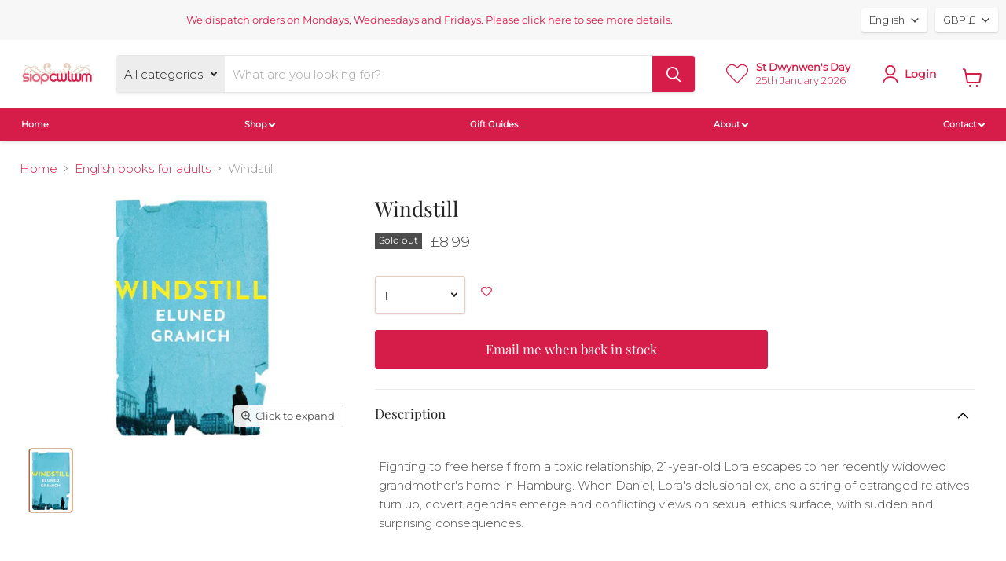

--- FILE ---
content_type: text/html; charset=utf-8
request_url: https://www.siopcwlwm.co.uk/collections/all/products/windstill?view=_recently-viewed
body_size: 1574
content:


















  











<li
  class="productgrid--item  imagestyle--cropped-medium      productitem--emphasis  product-recently-viewed-card  show-actions--mobile"
  data-product-item
  data-product-quickshop-url="/products/windstill"
  data-quickshop-hash="ebe68f60b49e0708f480b05906716f00e72cbc047823a2b4f445c5a9548fe89e"
  
    data-recently-viewed-card
  
>
  <div class="productitem" data-product-item-content>
    <div class="product-recently-viewed-card-time" data-product-handle="windstill">
      <button
        class="product-recently-viewed-card-remove"
        aria-label="close"
        data-remove-recently-viewed
      >
        <svg
  aria-hidden="true"
  focusable="false"
  role="presentation"
  width="10"
  height="10"
  viewBox="0 0 10 10"
  xmlns="http://www.w3.org/2000/svg"
>
  <path d="M6.08785659,5 L9.77469752,1.31315906 L8.68684094,0.225302476 L5,3.91214341 L1.31315906,0.225302476 L0.225302476,1.31315906 L3.91214341,5 L0.225302476,8.68684094 L1.31315906,9.77469752 L5,6.08785659 L8.68684094,9.77469752 L9.77469752,8.68684094 L6.08785659,5 Z"></path>
</svg>
      </button>
    </div>
    <a
      class="productitem--image-link"
      href="/products/windstill"
      tabindex="-1"
      data-product-page-link
    >
      <figure class="productitem--image" data-product-item-image>
        
          
          

  
    <noscript data-rimg-noscript>
      <img
        
          src="//www.siopcwlwm.co.uk/cdn/shop/products/windstill_250x384.jpg?v=1664359313"
        

        alt=""
        data-rimg="noscript"
        srcset="//www.siopcwlwm.co.uk/cdn/shop/products/windstill_250x384.jpg?v=1664359313 1x"
        class="productitem--image-primary"
        
        
      >
    </noscript>
  

  <img
    
      src="//www.siopcwlwm.co.uk/cdn/shop/products/windstill_250x384.jpg?v=1664359313"
    
    alt=""

    
      data-rimg="lazy"
      data-rimg-scale="1"
      data-rimg-template="//www.siopcwlwm.co.uk/cdn/shop/products/windstill_{size}.jpg?v=1664359313"
      data-rimg-max="250x384"
      data-rimg-crop="false"
      
      srcset="data:image/svg+xml;utf8,<svg%20xmlns='http://www.w3.org/2000/svg'%20width='250'%20height='384'></svg>"
    

    class="productitem--image-primary"
    
    
  >



  <div data-rimg-canvas></div>


        

        
























<span class="productitem__badge productitem__badge--soldout">
    Sold out
  </span>
      </figure>
    </a><div class="productitem--info">
      

      
        





























<div class="price productitem__price ">
  
    <div
      class="price__compare-at visible"
      data-price-compare-container
    >

      
        <span class="money price__original" data-price-original></span>
      
    </div>


    
      
      <div class="price__compare-at--hidden" data-compare-price-range-hidden>
        
          <span class="visually-hidden">Translation missing: en.product_price.price.original</span>
          <span class="money price__compare-at--min" data-price-compare-min>
            £8.99
          </span>
          -
          <span class="visually-hidden">Translation missing: en.product_price.price.original</span>
          <span class="money price__compare-at--max" data-price-compare-max>
            £8.99
          </span>
        
      </div>
      <div class="price__compare-at--hidden" data-compare-price-hidden>
        <span class="visually-hidden">Translation missing: en.product_price.price.original</span>
        <span class="money price__compare-at--single" data-price-compare>
          
        </span>
      </div>
    
  

  <div class="price__current price__current--emphasize " data-price-container>

    

    
      
      
      <span class="money" data-price>
        £8.99
      </span>
    
    
  </div>

  
    
    <div class="price__current--hidden" data-current-price-range-hidden>
      
        <span class="money price__current--min" data-price-min>£8.99</span>
        -
        <span class="money price__current--max" data-price-max>£8.99</span>
      
    </div>
    <div class="price__current--hidden" data-current-price-hidden>
      <span class="visually-hidden">Translation missing: en.product_price.price.current</span>
      <span class="money" data-price>
        £8.99
      </span>
    </div>
  

  

  
  
</div>
 
      

      <h2 class="productitem--title">
        <a href="/products/windstill" data-product-page-link>
          Windstill
        </a>
      </h2>

      

      
















<div style='' class='jdgm-widget jdgm-preview-badge' data-id='6713125175367'
data-template='product._recently-viewed'
data-auto-install='false'>
  <div style='display:none' class='jdgm-prev-badge' data-average-rating='0.00' data-number-of-reviews='0' data-number-of-questions='0'> <span class='jdgm-prev-badge__stars' data-score='0.00' tabindex='0' aria-label='0.00 stars' role='button'> <span class='jdgm-star jdgm--off'></span><span class='jdgm-star jdgm--off'></span><span class='jdgm-star jdgm--off'></span><span class='jdgm-star jdgm--off'></span><span class='jdgm-star jdgm--off'></span> </span> <span class='jdgm-prev-badge__text'> No reviews </span> </div>
</div>



      

      
        <div class="productitem--description">
          <p>Description
Fighting to free herself from a toxic relationship, 21-year-old Lora escapes to her recently widowed grandmother's home in Hamburg. Whe...</p>

          
            <a
              href="/products/windstill"
              class="productitem--link"
              data-product-page-link
            >
              View full details
            </a>
          
        </div>
      
    </div>

    
  </div>

  
</li>


--- FILE ---
content_type: text/javascript; charset=utf-8
request_url: https://www.siopcwlwm.co.uk/collections/english-books-for-adults/products/windstill.js
body_size: 1022
content:
{"id":6713125175367,"title":"Windstill","handle":"windstill","description":"\u003ch6\u003eDescription\u003c\/h6\u003e\n\u003cp\u003e\u003cspan data-mce-fragment=\"1\"\u003eFighting to free herself from a toxic relationship, 21-year-old Lora escapes to her recently widowed grandmother's home in Hamburg. When Daniel, Lora's delusional ex, and a string of estranged relatives turn up, covert agendas emerge and conflicting views on sexual ethics surface, with sudden and surprising consequences.\u003c\/span\u003e\u003c\/p\u003e\n\u003ch6\u003e\u003cspan\u003eDetails\u003c\/span\u003e\u003c\/h6\u003e\n\u003cp\u003e\u003cspan class=\"biblio_isbn\"\u003eISBN: 9781912905669 \u003c\/span\u003e\u003c\/p\u003e\n\u003cp\u003e\u003cspan class=\"biblio_pub_date\"\u003ePublication Date: 20 October 2022\u003c\/span\u003e\u003c\/p\u003e\n\u003cp\u003e\u003cspan class=\"biblio_pub_date\"\u003ePublisher: Honno\u003c\/span\u003e\u003c\/p\u003e\n\u003cp\u003e\u003cspan class=\"biblio_format\"\u003eFormat: Paperback, 198x129 mm, 256 pages\u003c\/span\u003e\u003c\/p\u003e\n\u003cp\u003e\u003cspan class=\"biblio_language\"\u003eL\u003c\/span\u003e\u003cspan class=\"biblio_language\"\u003eanguage: English\u003c\/span\u003e\u003c\/p\u003e","published_at":"2022-09-28T11:06:49+01:00","created_at":"2022-09-28T11:01:23+01:00","vendor":"Cyngor Llyfrau Cymru","type":"Books for adults","tags":["adult","discountyes","dyddiad cyhoeddi_2022","english","fformat_Clawr meddal","fiction","format_Paperback","genre_Fiction","hafoddarllen2023","iaith_Saesneg","language_English","math o gynnyrch_Llyfr i Oedolion","pre-order","preorder","product type_Book for Adults","publication date_2022","saesneg","sd_preorder"],"price":899,"price_min":899,"price_max":899,"available":false,"price_varies":false,"compare_at_price":null,"compare_at_price_min":0,"compare_at_price_max":0,"compare_at_price_varies":false,"variants":[{"id":39839198150727,"title":"Default Title","option1":"Default Title","option2":null,"option3":null,"sku":"ISBN9781912905669","requires_shipping":true,"taxable":false,"featured_image":null,"available":false,"name":"Windstill","public_title":null,"options":["Default Title"],"price":899,"weight":200,"compare_at_price":null,"inventory_quantity":0,"inventory_management":"shopify","inventory_policy":"deny","barcode":"9781912905669","requires_selling_plan":false,"selling_plan_allocations":[{"price_adjustments":[],"price":899,"compare_at_price":null,"per_delivery_price":899,"selling_plan_id":710129648000,"selling_plan_group_id":"6c17fabdef8f8d1808aafff6115bf384c07f7045"}]}],"images":["\/\/cdn.shopify.com\/s\/files\/1\/0215\/1318\/products\/windstill.jpg?v=1664359313"],"featured_image":"\/\/cdn.shopify.com\/s\/files\/1\/0215\/1318\/products\/windstill.jpg?v=1664359313","options":[{"name":"Title","position":1,"values":["Default Title"]}],"url":"\/products\/windstill","media":[{"alt":null,"id":21321291563079,"position":1,"preview_image":{"aspect_ratio":0.651,"height":384,"width":250,"src":"https:\/\/cdn.shopify.com\/s\/files\/1\/0215\/1318\/products\/windstill.jpg?v=1664359313"},"aspect_ratio":0.651,"height":384,"media_type":"image","src":"https:\/\/cdn.shopify.com\/s\/files\/1\/0215\/1318\/products\/windstill.jpg?v=1664359313","width":250}],"requires_selling_plan":false,"selling_plan_groups":[{"id":"6c17fabdef8f8d1808aafff6115bf384c07f7045","name":"Preorder","options":[{"name":"Preorder","position":1,"values":["Partial payment"]}],"selling_plans":[{"id":710129648000,"name":"Preorder","description":null,"options":[{"name":"Preorder","position":1,"value":"Partial payment"}],"recurring_deliveries":false,"price_adjustments":[]}],"app_id":null}]}